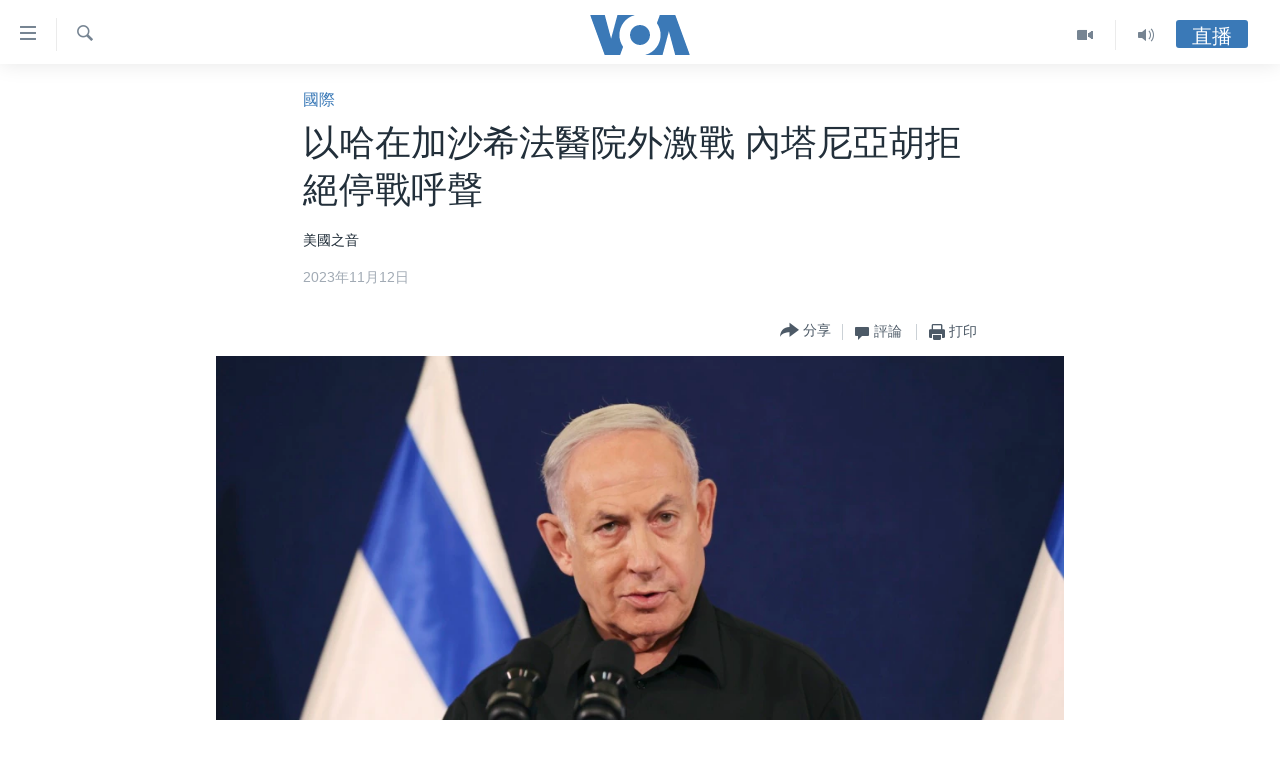

--- FILE ---
content_type: text/html; charset=utf-8
request_url: https://www.voacantonese.com/a/netanyahu-rejects-growing-calls-for-a-cease-fire-20231112/7351668.html
body_size: 13206
content:

<!DOCTYPE html>
<html lang="yue" dir="ltr" class="no-js">
<head>
<link href="/Content/responsive/VOA/zh-yue-CN/VOA-zh-yue-CN.css?&amp;av=0.0.0.0&amp;cb=309" rel="stylesheet"/>
<script src="https://tags.voacantonese.com/voa-pangea/prod/utag.sync.js"></script> <script type='text/javascript' src='https://www.youtube.com/iframe_api' async></script>
<script type="text/javascript">
//a general 'js' detection, must be on top level in <head>, due to CSS performance
document.documentElement.className = "js";
var cacheBuster = "309";
var appBaseUrl = "/";
var imgEnhancerBreakpoints = [0, 144, 256, 408, 650, 1023, 1597];
var isLoggingEnabled = false;
var isPreviewPage = false;
var isLivePreviewPage = false;
if (!isPreviewPage) {
window.RFE = window.RFE || {};
window.RFE.cacheEnabledByParam = window.location.href.indexOf('nocache=1') === -1;
const url = new URL(window.location.href);
const params = new URLSearchParams(url.search);
// Remove the 'nocache' parameter
params.delete('nocache');
// Update the URL without the 'nocache' parameter
url.search = params.toString();
window.history.replaceState(null, '', url.toString());
} else {
window.addEventListener('load', function() {
const links = window.document.links;
for (let i = 0; i < links.length; i++) {
links[i].href = '#';
links[i].target = '_self';
}
})
}
// Iframe & Embed detection
var embedProperties = {};
try {
// Reliable way to check if we are in an iframe.
var isIframe = window.self !== window.top;
embedProperties.is_iframe = isIframe;
if (!isIframe) {
embedProperties.embed_context = "main";
} else {
// We are in an iframe. Let's try to access the parent.
// This access will only fail with strict cross-origin (without document.domain).
var parentLocation = window.top.location;
// The access succeeded. Now we explicitly compare the hostname.
if (window.location.hostname === parentLocation.hostname) {
embedProperties.embed_context = "embed_self";
} else {
// Hostname is different (e.g. different subdomain with document.domain)
embedProperties.embed_context = "embed_cross";
}
// Since the access works, we can safely get the details.
embedProperties.url_parent = parentLocation.href;
embedProperties.title_parent = window.top.document.title;
}
} catch (err) {
// We are in an iframe, and an error occurred, probably due to cross-origin restrictions.
embedProperties.is_iframe = true;
embedProperties.embed_context = "embed_cross";
// We cannot access the properties of window.top.
// `document.referrer` can sometimes provide the URL of the parent page.
// It is not 100% reliable, but it is the best we can do in this situation.
embedProperties.url_parent = document.referrer || null;
embedProperties.title_parent = null; // We can't get to the title in a cross-origin scenario.
}
var pwaEnabled = false;
var swCacheDisabled;
</script>
<meta charset="utf-8" />
<title>以哈在加沙希法醫院外激戰 內塔尼亞胡拒絕停戰呼聲</title>
<meta name="description" content="以色列總理本雅明&#183;內塔尼亞胡（Benjamin Netanyahu）嚴詞拒絕了國際間要求以色列停火的呼籲，強調以色列圍剿統治加沙的哈馬斯武裝份子的戰鬥將繼續“全力”進行。" />
<meta name="keywords" content="國際" />
<meta name="viewport" content="width=device-width, initial-scale=1.0" />
<meta http-equiv="X-UA-Compatible" content="IE=edge" />
<meta name="robots" content="max-image-preview:large"><meta property="fb:pages" content="132055300205347" />
<meta name="msvalidate.01" content="3286EE554B6F672A6F2E608C02343C0E" />
<link href="https://www.voachinese.com/a/netanyahu-rejects-growing-calls-for-a-cease-fire-20231112/7351651.html" rel="canonical" />
<meta name="apple-mobile-web-app-title" content="美國之音" />
<meta name="apple-mobile-web-app-status-bar-style" content="black" />
<meta name="apple-itunes-app" content="app-id=632618796, app-argument=//7351668.ltr" />
<meta content="以哈在加沙希法醫院外激戰 內塔尼亞胡拒絕停戰呼聲" property="og:title" />
<meta content="以色列總理本雅明·內塔尼亞胡（Benjamin Netanyahu）嚴詞拒絕了國際間要求以色列停火的呼籲，強調以色列圍剿統治加沙的哈馬斯武裝份子的戰鬥將繼續“全力”進行。" property="og:description" />
<meta content="article" property="og:type" />
<meta content="https://www.voacantonese.com/a/netanyahu-rejects-growing-calls-for-a-cease-fire-20231112/7351668.html" property="og:url" />
<meta content="美國之音" property="og:site_name" />
<meta content="https://www.facebook.com/VOACantonese" property="article:publisher" />
<meta content="https://gdb.voanews.com/80818b13-dcb8-4e01-96f4-4e1f2264f1ce.jpg" property="og:image" />
<meta content="274328779352608" property="fb:app_id" />
<meta content="美國之音" name="Author" />
<meta content="summary_large_image" name="twitter:card" />
<meta content="@voacantonese" name="twitter:site" />
<meta content="https://gdb.voanews.com/80818b13-dcb8-4e01-96f4-4e1f2264f1ce.jpg" name="twitter:image" />
<meta content="以哈在加沙希法醫院外激戰 內塔尼亞胡拒絕停戰呼聲" name="twitter:title" />
<meta content="以色列總理本雅明·內塔尼亞胡（Benjamin Netanyahu）嚴詞拒絕了國際間要求以色列停火的呼籲，強調以色列圍剿統治加沙的哈馬斯武裝份子的戰鬥將繼續“全力”進行。" name="twitter:description" />
<link rel="amphtml" href="https://www.voacantonese.com/amp/netanyahu-rejects-growing-calls-for-a-cease-fire-20231112/7351668.html" />
<script type="application/ld+json">{"articleSection":"國際","isAccessibleForFree":true,"headline":"以哈在加沙希法醫院外激戰 內塔尼亞胡拒絕停戰呼聲","inLanguage":"zh-yue-CN","keywords":"國際","author":{"@type":"Person","url":"https://www.voacantonese.com/author/美國之音/yo_pq","description":"","image":{"@type":"ImageObject"},"name":"美國之音"},"datePublished":"2023-11-12 14:49:38Z","dateModified":"2023-11-12 14:49:38Z","publisher":{"logo":{"width":512,"height":220,"@type":"ImageObject","url":"https://www.voacantonese.com/Content/responsive/VOA/zh-yue-CN/img/logo.png"},"@type":"NewsMediaOrganization","url":"https://www.voacantonese.com","sameAs":["https://www.facebook.com/VOACantonese","https://www.twitter.com/voacantonese","https://www.youtube.com/voacantonese","https://www.instagram.com/voacantonese/"],"name":"美國之音","alternateName":""},"@context":"https://schema.org","@type":"NewsArticle","mainEntityOfPage":"https://www.voacantonese.com/a/netanyahu-rejects-growing-calls-for-a-cease-fire-20231112/7351668.html","url":"https://www.voacantonese.com/a/netanyahu-rejects-growing-calls-for-a-cease-fire-20231112/7351668.html","description":"以色列總理本雅明·內塔尼亞胡（Benjamin Netanyahu）嚴詞拒絕了國際間要求以色列停火的呼籲，強調以色列圍剿統治加沙的哈馬斯武裝份子的戰鬥將繼續“全力”進行。","image":{"width":1080,"height":608,"@type":"ImageObject","url":"https://gdb.voanews.com/80818b13-dcb8-4e01-96f4-4e1f2264f1ce_w1080_h608.jpg"},"name":"以哈在加沙希法醫院外激戰 內塔尼亞胡拒絕停戰呼聲"}</script>
<script src="/Scripts/responsive/infographics.b?v=dVbZ-Cza7s4UoO3BqYSZdbxQZVF4BOLP5EfYDs4kqEo1&amp;av=0.0.0.0&amp;cb=309"></script>
<script src="/Scripts/responsive/loader.b?v=C-JLefdHQ4ECvt5x4bMsJCTq2VRkcN8JUkP-IB-DzAI1&amp;av=0.0.0.0&amp;cb=309"></script>
<link rel="icon" type="image/svg+xml" href="/Content/responsive/VOA/img/webApp/favicon.svg" />
<link rel="alternate icon" href="/Content/responsive/VOA/img/webApp/favicon.ico" />
<link rel="apple-touch-icon" sizes="152x152" href="/Content/responsive/VOA/img/webApp/ico-152x152.png" />
<link rel="apple-touch-icon" sizes="144x144" href="/Content/responsive/VOA/img/webApp/ico-144x144.png" />
<link rel="apple-touch-icon" sizes="114x114" href="/Content/responsive/VOA/img/webApp/ico-114x114.png" />
<link rel="apple-touch-icon" sizes="72x72" href="/Content/responsive/VOA/img/webApp/ico-72x72.png" />
<link rel="apple-touch-icon-precomposed" href="/Content/responsive/VOA/img/webApp/ico-57x57.png" />
<link rel="icon" sizes="192x192" href="/Content/responsive/VOA/img/webApp/ico-192x192.png" />
<link rel="icon" sizes="128x128" href="/Content/responsive/VOA/img/webApp/ico-128x128.png" />
<meta name="msapplication-TileColor" content="#ffffff" />
<meta name="msapplication-TileImage" content="/Content/responsive/VOA/img/webApp/ico-144x144.png" />
<link rel="alternate" type="application/rss+xml" title="VOA - Top Stories [RSS]" href="/api/" />
<link rel="sitemap" type="application/rss+xml" href="/sitemap.xml" />
<script type="text/javascript">
var analyticsData = Object.assign(embedProperties, {url:"https://www.voacantonese.com/a/netanyahu-rejects-growing-calls-for-a-cease-fire-20231112/7351668.html",property_id:"456",article_uid:"7351668",page_title:"以哈在加沙希法醫院外激戰 內塔尼亞胡拒絕停戰呼聲",page_type:"article",content_type:"article",subcontent_type:"article",last_modified:"2023-11-12 14:49:38Z",pub_datetime:"2023-11-12 14:49:38Z",section:"國際",english_section:"international",byline:"美國之音",categories:"international",domain:"www.voacantonese.com",language:"Cantonese",language_service:"VOA Cantonese",platform:"web",copied:"yes",copied_article:"7351651|412|Chinese|2023-11-12",copied_title:"以哈在加沙希法医院外激战，内塔尼亚胡拒绝停战呼声",runs_js:"Yes",cms_release:"8.45.0.0.309",enviro_type:"prod",slug:"netanyahu-rejects-growing-calls-for-a-cease-fire-20231112",entity:"VOA",short_language_service:"CAN",platform_short:"W",page_name:"以哈在加沙希法醫院外激戰 內塔尼亞胡拒絕停戰呼聲"});
// Push Analytics data as GTM message (without "event" attribute and before GTM initialization)
window.dataLayer = window.dataLayer || [];
window.dataLayer.push(analyticsData);
</script>
<script type="text/javascript" data-cookiecategory="analytics">
var gtmEventObject = {event: 'page_meta_ready'};window.dataLayer = window.dataLayer || [];window.dataLayer.push(gtmEventObject);
var renderGtm = "true";
if (renderGtm === "true") {
(function(w,d,s,l,i){w[l]=w[l]||[];w[l].push({'gtm.start':new Date().getTime(),event:'gtm.js'});var f=d.getElementsByTagName(s)[0],j=d.createElement(s),dl=l!='dataLayer'?'&l='+l:'';j.async=true;j.src='//www.googletagmanager.com/gtm.js?id='+i+dl;f.parentNode.insertBefore(j,f);})(window,document,'script','dataLayer','GTM-N8MP7P');
}
</script>
</head>
<body class=" nav-no-loaded cc_theme pg-article pg-article--single-column print-lay-article use-sticky-share nojs-images ">
<noscript><iframe src="https://www.googletagmanager.com/ns.html?id=GTM-N8MP7P" height="0" width="0" style="display:none;visibility:hidden"></iframe></noscript> <script type="text/javascript" data-cookiecategory="analytics">
var gtmEventObject = {event: 'page_meta_ready'};window.dataLayer = window.dataLayer || [];window.dataLayer.push(gtmEventObject);
var renderGtm = "true";
if (renderGtm === "true") {
(function(w,d,s,l,i){w[l]=w[l]||[];w[l].push({'gtm.start':new Date().getTime(),event:'gtm.js'});var f=d.getElementsByTagName(s)[0],j=d.createElement(s),dl=l!='dataLayer'?'&l='+l:'';j.async=true;j.src='//www.googletagmanager.com/gtm.js?id='+i+dl;f.parentNode.insertBefore(j,f);})(window,document,'script','dataLayer','GTM-N8MP7P');
}
</script>
<!--Analytics tag js version start-->
<script type="text/javascript" data-cookiecategory="analytics">
var utag_data = Object.assign({}, analyticsData, {pub_year:"2023",pub_month:"11",pub_day:"12",pub_hour:"14",pub_weekday:"Sunday"});
if(typeof(TealiumTagFrom)==='function' && typeof(TealiumTagSearchKeyword)==='function') {
var utag_from=TealiumTagFrom();var utag_searchKeyword=TealiumTagSearchKeyword();
if(utag_searchKeyword!=null && utag_searchKeyword!=='' && utag_data["search_keyword"]==null) utag_data["search_keyword"]=utag_searchKeyword;if(utag_from!=null && utag_from!=='') utag_data["from"]=TealiumTagFrom();}
if(window.top!== window.self&&utag_data.page_type==="snippet"){utag_data.page_type = 'iframe';}
try{if(window.top!==window.self&&window.self.location.hostname===window.top.location.hostname){utag_data.platform = 'self-embed';utag_data.platform_short = 'se';}}catch(e){if(window.top!==window.self&&window.self.location.search.includes("platformType=self-embed")){utag_data.platform = 'cross-promo';utag_data.platform_short = 'cp';}}
(function(a,b,c,d){ a="https://tags.voacantonese.com/voa-pangea/prod/utag.js"; b=document;c="script";d=b.createElement(c);d.src=a;d.type="text/java"+c;d.async=true; a=b.getElementsByTagName(c)[0];a.parentNode.insertBefore(d,a); })();
</script>
<!--Analytics tag js version end-->
<!-- Analytics tag management NoScript -->
<noscript>
<img style="position: absolute; border: none;" src="https://ssc.voacantonese.com/b/ss/bbgprod,bbgentityvoa/1/G.4--NS/2094585367?pageName=voa%3acan%3aw%3aarticle%3a%e4%bb%a5%e5%93%88%e5%9c%a8%e5%8a%a0%e6%b2%99%e5%b8%8c%e6%b3%95%e9%86%ab%e9%99%a2%e5%a4%96%e6%bf%80%e6%88%b0%20%20%e5%85%a7%e5%a1%94%e5%b0%bc%e4%ba%9e%e8%83%a1%e6%8b%92%e7%b5%95%e5%81%9c%e6%88%b0%e5%91%bc%e8%81%b2&amp;c6=%e4%bb%a5%e5%93%88%e5%9c%a8%e5%8a%a0%e6%b2%99%e5%b8%8c%e6%b3%95%e9%86%ab%e9%99%a2%e5%a4%96%e6%bf%80%e6%88%b0%20%20%e5%85%a7%e5%a1%94%e5%b0%bc%e4%ba%9e%e8%83%a1%e6%8b%92%e7%b5%95%e5%81%9c%e6%88%b0%e5%91%bc%e8%81%b2&amp;v36=8.45.0.0.309&amp;v6=D=c6&amp;g=https%3a%2f%2fwww.voacantonese.com%2fa%2fnetanyahu-rejects-growing-calls-for-a-cease-fire-20231112%2f7351668.html&amp;c1=D=g&amp;v1=D=g&amp;events=event1,event52&amp;c16=voa%20cantonese&amp;v16=D=c16&amp;c5=international&amp;v5=D=c5&amp;ch=%e5%9c%8b%e9%9a%9b&amp;c15=cantonese&amp;v15=D=c15&amp;c4=article&amp;v4=D=c4&amp;c14=7351668&amp;v14=D=c14&amp;v20=no&amp;c17=web&amp;v17=D=c17&amp;mcorgid=518abc7455e462b97f000101%40adobeorg&amp;server=www.voacantonese.com&amp;pageType=D=c4&amp;ns=bbg&amp;v29=D=server&amp;v25=voa&amp;v30=456&amp;v105=D=User-Agent " alt="analytics" width="1" height="1" /></noscript>
<!-- End of Analytics tag management NoScript -->
<!--*** Accessibility links - For ScreenReaders only ***-->
<section>
<div class="sr-only">
<h2>無障礙鏈接</h2>
<ul>
<li><a href="#content" data-disable-smooth-scroll="1">跳轉到內容</a></li>
<li><a href="#navigation" data-disable-smooth-scroll="1">跳轉到導航</a></li>
<li><a href="#txtHeaderSearch" data-disable-smooth-scroll="1">跳轉到檢索</a></li>
</ul>
</div>
</section>
<div dir="ltr">
<div id="page">
<aside>
<div class="c-lightbox overlay-modal">
<div class="c-lightbox__intro">
<h2 class="c-lightbox__intro-title"></h2>
<button class="btn btn--rounded c-lightbox__btn c-lightbox__intro-next" title="前進">
<span class="ico ico--rounded ico-chevron-forward"></span>
<span class="sr-only">前進</span>
</button>
</div>
<div class="c-lightbox__nav">
<button class="btn btn--rounded c-lightbox__btn c-lightbox__btn--close" title="關閉">
<span class="ico ico--rounded ico-close"></span>
<span class="sr-only">關閉</span>
</button>
<button class="btn btn--rounded c-lightbox__btn c-lightbox__btn--prev" title="後退">
<span class="ico ico--rounded ico-chevron-backward"></span>
<span class="sr-only">後退</span>
</button>
<button class="btn btn--rounded c-lightbox__btn c-lightbox__btn--next" title="前進">
<span class="ico ico--rounded ico-chevron-forward"></span>
<span class="sr-only">前進</span>
</button>
</div>
<div class="c-lightbox__content-wrap">
<figure class="c-lightbox__content">
<span class="c-spinner c-spinner--lightbox">
<img src="/Content/responsive/img/player-spinner.png"
alt="please wait"
title="please wait" />
</span>
<div class="c-lightbox__img">
<div class="thumb">
<img src="" alt="" />
</div>
</div>
<figcaption>
<div class="c-lightbox__info c-lightbox__info--foot">
<span class="c-lightbox__counter"></span>
<span class="caption c-lightbox__caption"></span>
</div>
</figcaption>
</figure>
</div>
<div class="hidden">
<div class="content-advisory__box content-advisory__box--lightbox">
<span class="content-advisory__box-text">This image contains sensitive content which some people may find offensive or disturbing.</span>
<button class="btn btn--transparent content-advisory__box-btn m-t-md" value="text" type="button">
<span class="btn__text">
Click to reveal
</span>
</button>
</div>
</div>
</div>
<div class="print-dialogue">
<div class="container">
<h3 class="print-dialogue__title section-head">Print Options:</h3>
<div class="print-dialogue__opts">
<ul class="print-dialogue__opt-group">
<li class="form__group form__group--checkbox">
<input class="form__check " id="checkboxImages" name="checkboxImages" type="checkbox" checked="checked" />
<label for="checkboxImages" class="form__label m-t-md">Images</label>
</li>
<li class="form__group form__group--checkbox">
<input class="form__check " id="checkboxMultimedia" name="checkboxMultimedia" type="checkbox" checked="checked" />
<label for="checkboxMultimedia" class="form__label m-t-md">Multimedia</label>
</li>
</ul>
<ul class="print-dialogue__opt-group">
<li class="form__group form__group--checkbox">
<input class="form__check " id="checkboxEmbedded" name="checkboxEmbedded" type="checkbox" checked="checked" />
<label for="checkboxEmbedded" class="form__label m-t-md">Embedded Content</label>
</li>
<li class="hidden">
<input class="form__check " id="checkboxComments" name="checkboxComments" type="checkbox" />
<label for="checkboxComments" class="form__label m-t-md">Comments</label>
</li>
</ul>
</div>
<div class="print-dialogue__buttons">
<button class="btn btn--secondary close-button" type="button" title="取消">
<span class="btn__text ">取消</span>
</button>
<button class="btn btn-cust-print m-l-sm" type="button" title="打印">
<span class="btn__text ">打印</span>
</button>
</div>
</div>
</div>
<div class="ctc-message pos-fix">
<div class="ctc-message__inner">Link has been copied to clipboard</div>
</div>
</aside>
<div class="hdr-20 hdr-20--big">
<div class="hdr-20__inner">
<div class="hdr-20__max pos-rel">
<div class="hdr-20__side hdr-20__side--primary d-flex">
<label data-for="main-menu-ctrl" data-switcher-trigger="true" data-switch-target="main-menu-ctrl" class="burger hdr-trigger pos-rel trans-trigger" data-trans-evt="click" data-trans-id="menu">
<span class="ico ico-close hdr-trigger__ico hdr-trigger__ico--close burger__ico burger__ico--close"></span>
<span class="ico ico-menu hdr-trigger__ico hdr-trigger__ico--open burger__ico burger__ico--open"></span>
</label>
<div class="menu-pnl pos-fix trans-target" data-switch-target="main-menu-ctrl" data-trans-id="menu">
<div class="menu-pnl__inner">
<nav class="main-nav menu-pnl__item menu-pnl__item--first">
<ul class="main-nav__list accordeon" data-analytics-tales="false" data-promo-name="link" data-location-name="nav,secnav">
<li class="main-nav__item">
<a class="main-nav__item-name main-nav__item-name--link" href="/p/9257.html" title="主頁" data-item-name="homepage" >主頁</a>
</li>
<li class="main-nav__item">
<a class="main-nav__item-name main-nav__item-name--link" href="/us-elections-2024" title="美國大選2024" data-item-name="US Elections 2024" >美國大選2024</a>
</li>
<li class="main-nav__item">
<a class="main-nav__item-name main-nav__item-name--link" href="/p/7741.html" title="港澳" data-item-name="HongKongMacau" >港澳</a>
</li>
<li class="main-nav__item">
<a class="main-nav__item-name main-nav__item-name--link" href="/p/7952.html" title="台灣" data-item-name="Taiwan-news" >台灣</a>
</li>
<li class="main-nav__item">
<a class="main-nav__item-name main-nav__item-name--link" href="/p/7740.html" title="美中關係" data-item-name="US-China-Relations" >美中關係</a>
</li>
<li class="main-nav__item">
<a class="main-nav__item-name main-nav__item-name--link" href="/p/7953.html" title="海外港人" data-item-name="expatriate-hongkonger" >海外港人</a>
</li>
<li class="main-nav__item">
<a class="main-nav__item-name main-nav__item-name--link" href="/PressFreedom" title="新聞自由" data-item-name="Press-Freedom" >新聞自由</a>
</li>
<li class="main-nav__item">
<a class="main-nav__item-name main-nav__item-name--link" href="/Factcheck" title="揭謊頻道" data-item-name="fact-check" >揭謊頻道</a>
</li>
<li class="main-nav__item">
<a class="main-nav__item-name main-nav__item-name--link" href="/p/7951.html" title="美國" data-item-name="us-news" >美國</a>
</li>
<li class="main-nav__item">
<a class="main-nav__item-name main-nav__item-name--link" href="/China" title="中國" data-item-name="China-news" >中國</a>
</li>
<li class="main-nav__item">
<a class="main-nav__item-name main-nav__item-name--link" href="/z/2158" title="國際" data-item-name="international" >國際</a>
</li>
<li class="main-nav__item">
<a class="main-nav__item-name main-nav__item-name--link" href="/z/2161" title="經貿" data-item-name="economy-trade" >經貿</a>
</li>
<li class="main-nav__item accordeon__item" data-switch-target="menu-item-895">
<label class="main-nav__item-name main-nav__item-name--label accordeon__control-label" data-switcher-trigger="true" data-for="menu-item-895">
視頻
<span class="ico ico-chevron-down main-nav__chev"></span>
</label>
<div class="main-nav__sub-list">
<a class="main-nav__item-name main-nav__item-name--link main-nav__item-name--sub" href="/z/2071" title="每日視頻新聞" data-item-name="daily-video-news" >每日視頻新聞</a>
<a class="main-nav__item-name main-nav__item-name--link main-nav__item-name--sub" href="/z/2073" title="VOA 60秒 (國際)" data-item-name="voa60-world" >VOA 60秒 (國際)</a>
<a class="main-nav__item-name main-nav__item-name--link main-nav__item-name--sub" href="/z/2069" title="美國專訊" data-item-name="american-report" >美國專訊</a>
<a class="main-nav__item-name main-nav__item-name--link main-nav__item-name--sub" href="/z/2068" title="視頻存檔" data-item-name="video" >視頻存檔</a>
<a class="main-nav__item-name main-nav__item-name--link main-nav__item-name--sub" href="http://youtube.com/voacantonese" title="YouTube頻道" >YouTube頻道</a>
</div>
</li>
<li class="main-nav__item accordeon__item" data-switch-target="menu-item-894">
<label class="main-nav__item-name main-nav__item-name--label accordeon__control-label" data-switcher-trigger="true" data-for="menu-item-894">
音頻
<span class="ico ico-chevron-down main-nav__chev"></span>
</label>
<div class="main-nav__sub-list">
<a class="main-nav__item-name main-nav__item-name--link main-nav__item-name--sub" href="/z/4065" title="時事經緯" data-item-name="Window-On-The-World" >時事經緯</a>
<a class="main-nav__item-name main-nav__item-name--link main-nav__item-name--sub" href="/z/3587" title="新聞音頻" data-item-name="news-stories" >新聞音頻</a>
<a class="main-nav__item-name main-nav__item-name--link main-nav__item-name--sub" href="/z/7716" title="海外港人" data-item-name="overseas-hongkongers" >海外港人</a>
<a class="main-nav__item-name main-nav__item-name--link main-nav__item-name--sub" href="/z/7847" title="港人港心" data-item-name="Hongkongers" >港人港心</a>
<a class="main-nav__item-name main-nav__item-name--link main-nav__item-name--sub" href="/z/7715" title="美國透視" data-item-name="news-of-america" >美國透視</a>
<a class="main-nav__item-name main-nav__item-name--link main-nav__item-name--sub" href="/z/7149" title="建國史話" data-item-name="Making-of-a-Nation" >建國史話</a>
<a class="main-nav__item-name main-nav__item-name--link main-nav__item-name--sub" href="/a/cantonese-radio-schedules-2017-03-26-2017-10-28/3789670.html" title="廣播節目表" target="_blank" rel="noopener">廣播節目表</a>
</div>
</li>
</ul>
</nav>
<div class="menu-pnl__item">
<a href="https://www.voachinese.com/" class="menu-pnl__item-link" alt="國語">國語</a>
</div>
<div class="menu-pnl__item menu-pnl__item--social">
<h5 class="menu-pnl__sub-head">關注我們</h5>
<a href="https://www.facebook.com/VOACantonese" title="美國之音粵語臉書" data-analytics-text="follow_on_facebook" class="btn btn--rounded btn--social-inverted menu-pnl__btn js-social-btn btn-facebook" target="_blank" rel="noopener">
<span class="ico ico-facebook-alt ico--rounded"></span>
</a>
<a href="https://www.twitter.com/voacantonese" title="美國之音粵語推特@voacantonese" data-analytics-text="follow_on_twitter" class="btn btn--rounded btn--social-inverted menu-pnl__btn js-social-btn btn-twitter" target="_blank" rel="noopener">
<span class="ico ico-twitter ico--rounded"></span>
</a>
<a href="https://www.youtube.com/voacantonese" title="美國之音粵語YouTube頻道" data-analytics-text="follow_on_youtube" class="btn btn--rounded btn--social-inverted menu-pnl__btn js-social-btn btn-youtube" target="_blank" rel="noopener">
<span class="ico ico-youtube ico--rounded"></span>
</a>
<a href="https://www.instagram.com/voacantonese/" title="在Instagram上關注我們" data-analytics-text="follow_on_instagram" class="btn btn--rounded btn--social-inverted menu-pnl__btn js-social-btn btn-instagram" target="_blank" rel="noopener">
<span class="ico ico-instagram ico--rounded"></span>
</a>
</div>
<div class="menu-pnl__item">
<a href="/navigation/allsites" class="menu-pnl__item-link">
<span class="ico ico-languages "></span>
其他語言網站
</a>
</div>
</div>
</div>
<label data-for="top-search-ctrl" data-switcher-trigger="true" data-switch-target="top-search-ctrl" class="top-srch-trigger hdr-trigger">
<span class="ico ico-close hdr-trigger__ico hdr-trigger__ico--close top-srch-trigger__ico top-srch-trigger__ico--close"></span>
<span class="ico ico-search hdr-trigger__ico hdr-trigger__ico--open top-srch-trigger__ico top-srch-trigger__ico--open"></span>
</label>
<div class="srch-top srch-top--in-header" data-switch-target="top-search-ctrl">
<div class="container">
<form action="/s" class="srch-top__form srch-top__form--in-header" id="form-topSearchHeader" method="get" role="search"><label for="txtHeaderSearch" class="sr-only">檢索</label>
<input type="text" id="txtHeaderSearch" name="k" placeholder="檢索" accesskey="s" value="" class="srch-top__input analyticstag-event" onkeydown="if (event.keyCode === 13) { FireAnalyticsTagEventOnSearch('search', $dom.get('#txtHeaderSearch')[0].value) }" />
<button title="檢索" type="submit" class="btn btn--top-srch analyticstag-event" onclick="FireAnalyticsTagEventOnSearch('search', $dom.get('#txtHeaderSearch')[0].value) ">
<span class="ico ico-search"></span>
</button></form>
</div>
</div>
<a href="/" class="main-logo-link">
<img src="/Content/responsive/VOA/zh-yue-CN/img/logo-compact.svg?cb=309" class="main-logo main-logo--comp" alt="site logo">
<img src="/Content/responsive/VOA/zh-yue-CN/img/logo.svg?cb=309" class="main-logo main-logo--big" alt="site logo">
</a>
</div>
<div class="hdr-20__side hdr-20__side--secondary d-flex">
<a href="/z/4065" title="Audio" class="hdr-20__secondary-item" data-item-name="audio">
<span class="ico ico-audio hdr-20__secondary-icon"></span>
</a>
<a href="/z/2068" title="Video" class="hdr-20__secondary-item" data-item-name="video">
<span class="ico ico-video hdr-20__secondary-icon"></span>
</a>
<a href="/s" title="檢索" class="hdr-20__secondary-item hdr-20__secondary-item--search" data-item-name="search">
<span class="ico ico-search hdr-20__secondary-icon hdr-20__secondary-icon--search"></span>
</a>
<div class="hdr-20__secondary-item live-b-drop">
<div class="live-b-drop__off">
<a href="/live" class="live-b-drop__link" title="直播" data-item-name="live">
<span class="badge badge--live-btn badge--live-btn-off">
直播
</span>
</a>
</div>
<div class="live-b-drop__on hidden">
<label data-for="live-ctrl" data-switcher-trigger="true" data-switch-target="live-ctrl" class="live-b-drop__label pos-rel">
<span class="badge badge--live badge--live-btn">
直播
</span>
<span class="ico ico-close live-b-drop__label-ico live-b-drop__label-ico--close"></span>
</label>
<div class="live-b-drop__panel" id="targetLivePanelDiv" data-switch-target="live-ctrl"></div>
</div>
</div>
<div class="srch-bottom">
<form action="/s" class="srch-bottom__form d-flex" id="form-bottomSearch" method="get" role="search"><label for="txtSearch" class="sr-only">檢索</label>
<input type="search" id="txtSearch" name="k" placeholder="檢索" accesskey="s" value="" class="srch-bottom__input analyticstag-event" onkeydown="if (event.keyCode === 13) { FireAnalyticsTagEventOnSearch('search', $dom.get('#txtSearch')[0].value) }" />
<button title="檢索" type="submit" class="btn btn--bottom-srch analyticstag-event" onclick="FireAnalyticsTagEventOnSearch('search', $dom.get('#txtSearch')[0].value) ">
<span class="ico ico-search"></span>
</button></form>
</div>
</div>
<img src="/Content/responsive/VOA/zh-yue-CN/img/logo-print.gif?cb=309" class="logo-print" loading="lazy" alt="site logo">
<img src="/Content/responsive/VOA/zh-yue-CN/img/logo-print_color.png?cb=309" class="logo-print logo-print--color" loading="lazy" alt="site logo">
</div>
</div>
</div>
<script>
if (document.body.className.indexOf('pg-home') > -1) {
var nav2In = document.querySelector('.hdr-20__inner');
var nav2Sec = document.querySelector('.hdr-20__side--secondary');
var secStyle = window.getComputedStyle(nav2Sec);
if (nav2In && window.pageYOffset < 150 && secStyle['position'] !== 'fixed') {
nav2In.classList.add('hdr-20__inner--big')
}
}
</script>
<div class="c-hlights c-hlights--breaking c-hlights--no-item" data-hlight-display="mobile,desktop">
<div class="c-hlights__wrap container p-0">
<div class="c-hlights__nav">
<a role="button" href="#" title="後退">
<span class="ico ico-chevron-backward m-0"></span>
<span class="sr-only">後退</span>
</a>
<a role="button" href="#" title="前進">
<span class="ico ico-chevron-forward m-0"></span>
<span class="sr-only">前進</span>
</a>
</div>
<span class="c-hlights__label">
<span class="">突發新聞</span>
<span class="switcher-trigger">
<label data-for="more-less-1" data-switcher-trigger="true" class="switcher-trigger__label switcher-trigger__label--more p-b-0" title="更多內容 &#187;">
<span class="ico ico-chevron-down"></span>
</label>
<label data-for="more-less-1" data-switcher-trigger="true" class="switcher-trigger__label switcher-trigger__label--less p-b-0" title="Show less">
<span class="ico ico-chevron-up"></span>
</label>
</span>
</span>
<ul class="c-hlights__items switcher-target" data-switch-target="more-less-1">
</ul>
</div>
</div> <div id="content">
<main class="container">
<div class="hdr-container">
<div class="row">
<div class="col-xs-12 col-sm-12 col-md-10 col-md-offset-1">
<div class="row">
<div class="col-category col-xs-12 col-md-8 col-md-offset-2"> <div class="category js-category">
<a class="" href="/z/2158">國際</a> </div>
</div><div class="col-title col-xs-12 col-md-8 col-md-offset-2"> <h1 class="title pg-title">
以哈在加沙希法醫院外激戰 內塔尼亞胡拒絕停戰呼聲
</h1>
</div><div class="col-publishing-details col-xs-12 col-md-8 col-md-offset-2"> <div class="publishing-details ">
<div class="links">
<ul class="links__list">
<li class="links__item">
美國之音
</li>
</ul>
</div>
<div class="published">
<span class="date" >
<time pubdate="pubdate" datetime="2023-11-12T22:49:38+08:00">
2023年11月12日
</time>
</span>
</div>
</div>
</div><div class="col-xs-12 col-md-8 col-md-offset-2"> <div class="col-article-tools pos-rel article-share">
<div class="col-article-tools__end">
<div class="share--box">
<div class="sticky-share-container" style="display:none">
<div class="container">
<a href="https://www.voacantonese.com" id="logo-sticky-share">&nbsp;</a>
<div class="pg-title pg-title--sticky-share">
以哈在加沙希法醫院外激戰 內塔尼亞胡拒絕停戰呼聲
</div>
<div class="sticked-nav-actions">
<!--This part is for sticky navigation display-->
<p class="buttons link-content-sharing p-0 ">
<button class="btn btn--link btn-content-sharing p-t-0 " id="btnContentSharing" value="text" role="Button" type="" title="切換共享選項">
<span class="ico ico-share ico--l"></span>
<span class="btn__text ">
分享
</span>
</button>
</p>
<aside class="content-sharing js-content-sharing js-content-sharing--apply-sticky content-sharing--sticky"
role="complementary"
data-share-url="https://www.voacantonese.com/a/netanyahu-rejects-growing-calls-for-a-cease-fire-20231112/7351668.html" data-share-title="以哈在加沙希法醫院外激戰 內塔尼亞胡拒絕停戰呼聲" data-share-text="以色列總理本雅明&#183;內塔尼亞胡（Benjamin Netanyahu）嚴詞拒絕了國際間要求以色列停火的呼籲，強調以色列圍剿統治加沙的哈馬斯武裝份子的戰鬥將繼續“全力”進行。">
<div class="content-sharing__popover">
<h6 class="content-sharing__title">分享</h6>
<button href="#close" id="btnCloseSharing" class="btn btn--text-like content-sharing__close-btn">
<span class="ico ico-close ico--l"></span>
</button>
<ul class="content-sharing__list">
<li class="content-sharing__item">
<div class="ctc ">
<input type="text" class="ctc__input" readonly="readonly">
<a href="" js-href="https://www.voacantonese.com/a/netanyahu-rejects-growing-calls-for-a-cease-fire-20231112/7351668.html" class="content-sharing__link ctc__button">
<span class="ico ico-copy-link ico--rounded ico--s"></span>
<span class="content-sharing__link-text">Copy link</span>
</a>
</div>
</li>
<li class="content-sharing__item">
<a href="https://facebook.com/sharer.php?u=https%3a%2f%2fwww.voacantonese.com%2fa%2fnetanyahu-rejects-growing-calls-for-a-cease-fire-20231112%2f7351668.html"
data-analytics-text="share_on_facebook"
title="Facebook" target="_blank"
class="content-sharing__link js-social-btn">
<span class="ico ico-facebook ico--rounded ico--s"></span>
<span class="content-sharing__link-text">Facebook</span>
</a>
</li>
<li class="content-sharing__item">
<a href="https://twitter.com/share?url=https%3a%2f%2fwww.voacantonese.com%2fa%2fnetanyahu-rejects-growing-calls-for-a-cease-fire-20231112%2f7351668.html&amp;text=%e4%bb%a5%e5%93%88%e5%9c%a8%e5%8a%a0%e6%b2%99%e5%b8%8c%e6%b3%95%e9%86%ab%e9%99%a2%e5%a4%96%e6%bf%80%e6%88%b0++%e5%85%a7%e5%a1%94%e5%b0%bc%e4%ba%9e%e8%83%a1%e6%8b%92%e7%b5%95%e5%81%9c%e6%88%b0%e5%91%bc%e8%81%b2"
data-analytics-text="share_on_twitter"
title="Twitter" target="_blank"
class="content-sharing__link js-social-btn">
<span class="ico ico-twitter ico--rounded ico--s"></span>
<span class="content-sharing__link-text">Twitter</span>
</a>
</li>
<li class="content-sharing__item visible-md-inline-block visible-lg-inline-block">
<a href="https://web.whatsapp.com/send?text=https%3a%2f%2fwww.voacantonese.com%2fa%2fnetanyahu-rejects-growing-calls-for-a-cease-fire-20231112%2f7351668.html"
data-analytics-text="share_on_whatsapp_desktop"
title="WhatsApp" target="_blank"
class="content-sharing__link js-social-btn">
<span class="ico ico-whatsapp ico--rounded ico--s"></span>
<span class="content-sharing__link-text">WhatsApp</span>
</a>
</li>
<li class="content-sharing__item visible-xs-inline-block visible-sm-inline-block">
<a href="https://line.me/R/msg/text/?https%3a%2f%2fwww.voacantonese.com%2fa%2fnetanyahu-rejects-growing-calls-for-a-cease-fire-20231112%2f7351668.html"
data-analytics-text="share_on_line"
title="Line" target="_blank"
class="content-sharing__link js-social-btn">
<span class="ico ico-line ico--rounded ico--s"></span>
<span class="content-sharing__link-text">Line</span>
</a>
</li>
<li class="content-sharing__item visible-md-inline-block visible-lg-inline-block">
<a href="https://timeline.line.me/social-plugin/share?url=https%3a%2f%2fwww.voacantonese.com%2fa%2fnetanyahu-rejects-growing-calls-for-a-cease-fire-20231112%2f7351668.html"
data-analytics-text="share_on_line_desktop"
title="Line" target="_blank"
class="content-sharing__link js-social-btn">
<span class="ico ico-line ico--rounded ico--s"></span>
<span class="content-sharing__link-text">Line</span>
</a>
</li>
<li class="content-sharing__item visible-xs-inline-block visible-sm-inline-block">
<a href="whatsapp://send?text=https%3a%2f%2fwww.voacantonese.com%2fa%2fnetanyahu-rejects-growing-calls-for-a-cease-fire-20231112%2f7351668.html"
data-analytics-text="share_on_whatsapp"
title="WhatsApp" target="_blank"
class="content-sharing__link js-social-btn">
<span class="ico ico-whatsapp ico--rounded ico--s"></span>
<span class="content-sharing__link-text">WhatsApp</span>
</a>
</li>
<li class="content-sharing__item">
<a href="mailto:?body=https%3a%2f%2fwww.voacantonese.com%2fa%2fnetanyahu-rejects-growing-calls-for-a-cease-fire-20231112%2f7351668.html&amp;subject=以哈在加沙希法醫院外激戰 內塔尼亞胡拒絕停戰呼聲"
title="Email"
class="content-sharing__link ">
<span class="ico ico-email ico--rounded ico--s"></span>
<span class="content-sharing__link-text">Email</span>
</a>
</li>
</ul>
</div>
</aside>
</div>
</div>
</div>
<div class="links">
<p class="buttons link-content-sharing p-0 ">
<button class="btn btn--link btn-content-sharing p-t-0 " id="btnContentSharing" value="text" role="Button" type="" title="切換共享選項">
<span class="ico ico-share ico--l"></span>
<span class="btn__text ">
分享
</span>
</button>
</p>
<aside class="content-sharing js-content-sharing " role="complementary"
data-share-url="https://www.voacantonese.com/a/netanyahu-rejects-growing-calls-for-a-cease-fire-20231112/7351668.html" data-share-title="以哈在加沙希法醫院外激戰 內塔尼亞胡拒絕停戰呼聲" data-share-text="以色列總理本雅明&#183;內塔尼亞胡（Benjamin Netanyahu）嚴詞拒絕了國際間要求以色列停火的呼籲，強調以色列圍剿統治加沙的哈馬斯武裝份子的戰鬥將繼續“全力”進行。">
<div class="content-sharing__popover">
<h6 class="content-sharing__title">分享</h6>
<button href="#close" id="btnCloseSharing" class="btn btn--text-like content-sharing__close-btn">
<span class="ico ico-close ico--l"></span>
</button>
<ul class="content-sharing__list">
<li class="content-sharing__item">
<div class="ctc ">
<input type="text" class="ctc__input" readonly="readonly">
<a href="" js-href="https://www.voacantonese.com/a/netanyahu-rejects-growing-calls-for-a-cease-fire-20231112/7351668.html" class="content-sharing__link ctc__button">
<span class="ico ico-copy-link ico--rounded ico--l"></span>
<span class="content-sharing__link-text">Copy link</span>
</a>
</div>
</li>
<li class="content-sharing__item">
<a href="https://facebook.com/sharer.php?u=https%3a%2f%2fwww.voacantonese.com%2fa%2fnetanyahu-rejects-growing-calls-for-a-cease-fire-20231112%2f7351668.html"
data-analytics-text="share_on_facebook"
title="Facebook" target="_blank"
class="content-sharing__link js-social-btn">
<span class="ico ico-facebook ico--rounded ico--l"></span>
<span class="content-sharing__link-text">Facebook</span>
</a>
</li>
<li class="content-sharing__item">
<a href="https://twitter.com/share?url=https%3a%2f%2fwww.voacantonese.com%2fa%2fnetanyahu-rejects-growing-calls-for-a-cease-fire-20231112%2f7351668.html&amp;text=%e4%bb%a5%e5%93%88%e5%9c%a8%e5%8a%a0%e6%b2%99%e5%b8%8c%e6%b3%95%e9%86%ab%e9%99%a2%e5%a4%96%e6%bf%80%e6%88%b0++%e5%85%a7%e5%a1%94%e5%b0%bc%e4%ba%9e%e8%83%a1%e6%8b%92%e7%b5%95%e5%81%9c%e6%88%b0%e5%91%bc%e8%81%b2"
data-analytics-text="share_on_twitter"
title="Twitter" target="_blank"
class="content-sharing__link js-social-btn">
<span class="ico ico-twitter ico--rounded ico--l"></span>
<span class="content-sharing__link-text">Twitter</span>
</a>
</li>
<li class="content-sharing__item visible-md-inline-block visible-lg-inline-block">
<a href="https://web.whatsapp.com/send?text=https%3a%2f%2fwww.voacantonese.com%2fa%2fnetanyahu-rejects-growing-calls-for-a-cease-fire-20231112%2f7351668.html"
data-analytics-text="share_on_whatsapp_desktop"
title="WhatsApp" target="_blank"
class="content-sharing__link js-social-btn">
<span class="ico ico-whatsapp ico--rounded ico--l"></span>
<span class="content-sharing__link-text">WhatsApp</span>
</a>
</li>
<li class="content-sharing__item visible-xs-inline-block visible-sm-inline-block">
<a href="https://line.me/R/msg/text/?https%3a%2f%2fwww.voacantonese.com%2fa%2fnetanyahu-rejects-growing-calls-for-a-cease-fire-20231112%2f7351668.html"
data-analytics-text="share_on_line"
title="Line" target="_blank"
class="content-sharing__link js-social-btn">
<span class="ico ico-line ico--rounded ico--l"></span>
<span class="content-sharing__link-text">Line</span>
</a>
</li>
<li class="content-sharing__item visible-md-inline-block visible-lg-inline-block">
<a href="https://timeline.line.me/social-plugin/share?url=https%3a%2f%2fwww.voacantonese.com%2fa%2fnetanyahu-rejects-growing-calls-for-a-cease-fire-20231112%2f7351668.html"
data-analytics-text="share_on_line_desktop"
title="Line" target="_blank"
class="content-sharing__link js-social-btn">
<span class="ico ico-line ico--rounded ico--l"></span>
<span class="content-sharing__link-text">Line</span>
</a>
</li>
<li class="content-sharing__item visible-xs-inline-block visible-sm-inline-block">
<a href="whatsapp://send?text=https%3a%2f%2fwww.voacantonese.com%2fa%2fnetanyahu-rejects-growing-calls-for-a-cease-fire-20231112%2f7351668.html"
data-analytics-text="share_on_whatsapp"
title="WhatsApp" target="_blank"
class="content-sharing__link js-social-btn">
<span class="ico ico-whatsapp ico--rounded ico--l"></span>
<span class="content-sharing__link-text">WhatsApp</span>
</a>
</li>
<li class="content-sharing__item">
<a href="mailto:?body=https%3a%2f%2fwww.voacantonese.com%2fa%2fnetanyahu-rejects-growing-calls-for-a-cease-fire-20231112%2f7351668.html&amp;subject=以哈在加沙希法醫院外激戰 內塔尼亞胡拒絕停戰呼聲"
title="Email"
class="content-sharing__link ">
<span class="ico ico-email ico--rounded ico--l"></span>
<span class="content-sharing__link-text">Email</span>
</a>
</li>
</ul>
</div>
</aside>
<p class="buttons link-comments p-0">
<a href="#comments" class="btn btn--link p-t-0" data-disable-smooth-scroll="1" title="">
<span class="ico ico-comment"></span>
<span class="btn__text hidden-xs">
評論
</span>
<span class="btn__text hidden-sm">
<span class="disqus-comment-count" data-disqus-identifier="7351668"></span>
</span>
</a>
</p>
<p class="link-print hidden-xs buttons p-0">
<button class="btn btn--link btn-print p-t-0" onclick="if (typeof FireAnalyticsTagEvent === 'function') {FireAnalyticsTagEvent({ on_page_event: 'print_story' });}return false" title="打印">
<span class="ico ico-print"></span>
<span class="btn__text">打印</span>
</button>
</p>
</div>
</div>
</div>
</div>
</div><div class="col-multimedia col-xs-12 col-md-10 col-md-offset-1"> <div class="cover-media">
<figure class="media-image js-media-expand">
<div class="img-wrap">
<div class="thumb thumb16_9">
<img src="https://gdb.voanews.com/01000000-0a00-0242-9116-08dbe0924088_w250_r1_s.jpg" alt="內塔尼亞胡總理在一次記者會上（資料照：2023年10月28日）" />
</div>
</div>
<figcaption>
<span class="caption">內塔尼亞胡總理在一次記者會上（資料照：2023年10月28日）</span>
</figcaption>
</figure>
</div>
</div>
</div>
</div>
</div>
</div>
<div class="body-container">
<div class="row">
<div class="col-xs-12 col-sm-12 col-md-10 col-md-offset-1">
<div class="row">
<div class="col-xs-12 col-sm-12 col-md-8 col-lg-8 col-md-offset-2">
<div id="article-content" class="content-floated-wrap fb-quotable">
<div class="wsw">
<span class="dateline">華盛頓 —&nbsp;</span>
<p>以色列總理本雅明·內塔尼亞胡（Benjamin Netanyahu）嚴詞拒絕了國際間要求以色列停火的呼籲，強調以色列圍剿統治加沙的哈馬斯武裝份子的戰鬥將繼續“全力”進行。<br />
<br />
內塔尼亞胡是在星期六（11月11日）發表的一個電視談話中作上述表示的。他強調，只有在哈馬斯將被綁架至加沙的全部239名人質釋放之後，停火才有可能。<br />
<br />
美聯社報導說，內塔尼亞胡還堅持認為，已經進入第六週的以哈戰爭結束後，加沙必須去軍事化，而且以色列必須保留加沙的安全控制。<br />
<br />
在被問及安全控制意味著什麼時，內塔尼亞胡表示，以色列部隊必須能夠自由進出加沙抓捕武裝分子。<br />
<br />
他同時拒絕讓目前自主治理被以色列佔領的約旦河西岸的巴勒斯坦權力機構在未來某個時候控制加沙。<br />
<br />
美聯社表示，內塔尼亞胡上述兩項提議都與以色列最密切的盟友美國的立場相抵觸。<br />
<br />
美國國務卿安東尼·布林肯（Antony Blinken）曾經明確表示，美國反對以色列佔領加沙，並且預期未來某個時候，作為向巴勒斯坦國過渡措施的一部分，加沙和西岸都應在巴勒斯坦政府的統一治理之下。<br />
<br />
不過在目前，內塔尼亞胡強調，“戰爭正在全力進行中，而且目標只有一個，那就是勝利。除了勝利，別無選擇。”</p><div class="wsw__embed">
<figure class="media-image js-media-expand">
<div class="img-wrap">
<div class="thumb">
<img alt="位於加沙市的希法醫院（2023年11月10日）" src="https://gdb.voanews.com/01000000-0a00-0242-cea4-08dbe2205ddf_w250_r1_s.jpg" />
</div>
</div>
<figcaption>
<span class="caption">位於加沙市的希法醫院（2023年11月10日）</span>
</figcaption>
</figure>
</div>
<p>自從加沙最大的醫院希法醫院的醫生驚慌失措地表示，該院最後一台發電機也燃料用盡，導致一位早產兒、一位被置於恆溫箱的嬰兒以及其他四位病人死亡之後，以色列就面對世界上要求停火的巨大壓力。希法醫院內有成千上萬因戰爭受傷的傷員、醫護人員以及無家可歸又需躲避戰爭的平民。<br />
<br />
最近幾天裡，以色列部隊與哈馬斯武裝分子在加沙北部的希法及其他醫院附近爆發了激烈的戰鬥。美聯社報導說，以色列指責哈馬斯武裝分子在醫院內或醫院的地底下設立了指揮中心，以便用平民當作人肉盾牌，但是並未提供這方面的任何證據。<br />
<br />
美聯社報導說，希法醫院的醫護人員否認了以色列的指控，並指責以色列對平民實施無差別攻擊。<br />
<br />
希法醫院院長穆罕默德·阿布·西爾梅耶赫（Mohammad Abu Selmeyah）表示，醫院的醫療設施從星期六開始就因停電而無法運行。<br />
<br />
“醫療器械全部停機，病人們，特別是加護病房的病人們開始死亡，”西爾梅耶赫在接受電話採訪時說道。<br />
<br />
世界衛生組織（WHO）稍後在社媒X平台上貼文表示，該組織與希法醫院的聯絡人員已經失去了聯繫。<br />
<br />
美聯社報導表示，以色列軍方證實在醫院外爆發了戰鬥，但是軍方發言人丹尼爾·哈加里（Daniel Hagari）否認希法醫院遭到圍困。他表示，以色列部隊星期天將協助把在那裡接受治療的嬰兒進行轉移，而且他還說，以軍與醫院的醫護人員“進行直接而且經常性溝通”。<br />
<br />
以色列前軍事情報局局長阿莫斯·亞德林（Amos Yadlin）在接受以色列第12頻道電視台採訪時表示，以色列要打垮哈馬斯，接管醫院將成為關鍵，但是在這過程中需要“很多策略上的創意”，以避免傷害病人、其他平民以及以色列人質。<br />
<br />
另據路透社報導，以色列軍方表示，激進分子星期天在以色列和黎巴嫩邊境附近發射反坦克導彈，擊中一些平民。以軍最後用火炮進行了報復性還擊。<br />
<br />
以色列一家救護車服務機構的發言人告訴以色列媒體，一人受傷嚴重，其他三到五人也受傷。電視畫面顯示，一處開闊地帶附近的公路上，一些車輛著火燃燒。<br />
<br />
此外，波蘭和俄羅斯星期天都得以從加沙地帶通過埃及邊境撤離了一些本國的僑民。</p>
</div>
<div class="footer-toolbar">
<div class="share--box">
<div class="sticky-share-container" style="display:none">
<div class="container">
<a href="https://www.voacantonese.com" id="logo-sticky-share">&nbsp;</a>
<div class="pg-title pg-title--sticky-share">
以哈在加沙希法醫院外激戰 內塔尼亞胡拒絕停戰呼聲
</div>
<div class="sticked-nav-actions">
<!--This part is for sticky navigation display-->
<p class="buttons link-content-sharing p-0 ">
<button class="btn btn--link btn-content-sharing p-t-0 " id="btnContentSharing" value="text" role="Button" type="" title="切換共享選項">
<span class="ico ico-share ico--l"></span>
<span class="btn__text ">
分享
</span>
</button>
</p>
<aside class="content-sharing js-content-sharing js-content-sharing--apply-sticky content-sharing--sticky"
role="complementary"
data-share-url="https://www.voacantonese.com/a/netanyahu-rejects-growing-calls-for-a-cease-fire-20231112/7351668.html" data-share-title="以哈在加沙希法醫院外激戰 內塔尼亞胡拒絕停戰呼聲" data-share-text="以色列總理本雅明&#183;內塔尼亞胡（Benjamin Netanyahu）嚴詞拒絕了國際間要求以色列停火的呼籲，強調以色列圍剿統治加沙的哈馬斯武裝份子的戰鬥將繼續“全力”進行。">
<div class="content-sharing__popover">
<h6 class="content-sharing__title">分享</h6>
<button href="#close" id="btnCloseSharing" class="btn btn--text-like content-sharing__close-btn">
<span class="ico ico-close ico--l"></span>
</button>
<ul class="content-sharing__list">
<li class="content-sharing__item">
<div class="ctc ">
<input type="text" class="ctc__input" readonly="readonly">
<a href="" js-href="https://www.voacantonese.com/a/netanyahu-rejects-growing-calls-for-a-cease-fire-20231112/7351668.html" class="content-sharing__link ctc__button">
<span class="ico ico-copy-link ico--rounded ico--s"></span>
<span class="content-sharing__link-text">Copy link</span>
</a>
</div>
</li>
<li class="content-sharing__item">
<a href="https://facebook.com/sharer.php?u=https%3a%2f%2fwww.voacantonese.com%2fa%2fnetanyahu-rejects-growing-calls-for-a-cease-fire-20231112%2f7351668.html"
data-analytics-text="share_on_facebook"
title="Facebook" target="_blank"
class="content-sharing__link js-social-btn">
<span class="ico ico-facebook ico--rounded ico--s"></span>
<span class="content-sharing__link-text">Facebook</span>
</a>
</li>
<li class="content-sharing__item">
<a href="https://twitter.com/share?url=https%3a%2f%2fwww.voacantonese.com%2fa%2fnetanyahu-rejects-growing-calls-for-a-cease-fire-20231112%2f7351668.html&amp;text=%e4%bb%a5%e5%93%88%e5%9c%a8%e5%8a%a0%e6%b2%99%e5%b8%8c%e6%b3%95%e9%86%ab%e9%99%a2%e5%a4%96%e6%bf%80%e6%88%b0++%e5%85%a7%e5%a1%94%e5%b0%bc%e4%ba%9e%e8%83%a1%e6%8b%92%e7%b5%95%e5%81%9c%e6%88%b0%e5%91%bc%e8%81%b2"
data-analytics-text="share_on_twitter"
title="Twitter" target="_blank"
class="content-sharing__link js-social-btn">
<span class="ico ico-twitter ico--rounded ico--s"></span>
<span class="content-sharing__link-text">Twitter</span>
</a>
</li>
<li class="content-sharing__item visible-md-inline-block visible-lg-inline-block">
<a href="https://web.whatsapp.com/send?text=https%3a%2f%2fwww.voacantonese.com%2fa%2fnetanyahu-rejects-growing-calls-for-a-cease-fire-20231112%2f7351668.html"
data-analytics-text="share_on_whatsapp_desktop"
title="WhatsApp" target="_blank"
class="content-sharing__link js-social-btn">
<span class="ico ico-whatsapp ico--rounded ico--s"></span>
<span class="content-sharing__link-text">WhatsApp</span>
</a>
</li>
<li class="content-sharing__item visible-xs-inline-block visible-sm-inline-block">
<a href="https://line.me/R/msg/text/?https%3a%2f%2fwww.voacantonese.com%2fa%2fnetanyahu-rejects-growing-calls-for-a-cease-fire-20231112%2f7351668.html"
data-analytics-text="share_on_line"
title="Line" target="_blank"
class="content-sharing__link js-social-btn">
<span class="ico ico-line ico--rounded ico--s"></span>
<span class="content-sharing__link-text">Line</span>
</a>
</li>
<li class="content-sharing__item visible-md-inline-block visible-lg-inline-block">
<a href="https://timeline.line.me/social-plugin/share?url=https%3a%2f%2fwww.voacantonese.com%2fa%2fnetanyahu-rejects-growing-calls-for-a-cease-fire-20231112%2f7351668.html"
data-analytics-text="share_on_line_desktop"
title="Line" target="_blank"
class="content-sharing__link js-social-btn">
<span class="ico ico-line ico--rounded ico--s"></span>
<span class="content-sharing__link-text">Line</span>
</a>
</li>
<li class="content-sharing__item visible-xs-inline-block visible-sm-inline-block">
<a href="whatsapp://send?text=https%3a%2f%2fwww.voacantonese.com%2fa%2fnetanyahu-rejects-growing-calls-for-a-cease-fire-20231112%2f7351668.html"
data-analytics-text="share_on_whatsapp"
title="WhatsApp" target="_blank"
class="content-sharing__link js-social-btn">
<span class="ico ico-whatsapp ico--rounded ico--s"></span>
<span class="content-sharing__link-text">WhatsApp</span>
</a>
</li>
<li class="content-sharing__item">
<a href="mailto:?body=https%3a%2f%2fwww.voacantonese.com%2fa%2fnetanyahu-rejects-growing-calls-for-a-cease-fire-20231112%2f7351668.html&amp;subject=以哈在加沙希法醫院外激戰 內塔尼亞胡拒絕停戰呼聲"
title="Email"
class="content-sharing__link ">
<span class="ico ico-email ico--rounded ico--s"></span>
<span class="content-sharing__link-text">Email</span>
</a>
</li>
</ul>
</div>
</aside>
</div>
</div>
</div>
<div class="links">
<p class="buttons link-content-sharing p-0 ">
<button class="btn btn--link btn-content-sharing p-t-0 " id="btnContentSharing" value="text" role="Button" type="" title="切換共享選項">
<span class="ico ico-share ico--l"></span>
<span class="btn__text ">
分享
</span>
</button>
</p>
<aside class="content-sharing js-content-sharing " role="complementary"
data-share-url="https://www.voacantonese.com/a/netanyahu-rejects-growing-calls-for-a-cease-fire-20231112/7351668.html" data-share-title="以哈在加沙希法醫院外激戰 內塔尼亞胡拒絕停戰呼聲" data-share-text="以色列總理本雅明&#183;內塔尼亞胡（Benjamin Netanyahu）嚴詞拒絕了國際間要求以色列停火的呼籲，強調以色列圍剿統治加沙的哈馬斯武裝份子的戰鬥將繼續“全力”進行。">
<div class="content-sharing__popover">
<h6 class="content-sharing__title">分享</h6>
<button href="#close" id="btnCloseSharing" class="btn btn--text-like content-sharing__close-btn">
<span class="ico ico-close ico--l"></span>
</button>
<ul class="content-sharing__list">
<li class="content-sharing__item">
<div class="ctc ">
<input type="text" class="ctc__input" readonly="readonly">
<a href="" js-href="https://www.voacantonese.com/a/netanyahu-rejects-growing-calls-for-a-cease-fire-20231112/7351668.html" class="content-sharing__link ctc__button">
<span class="ico ico-copy-link ico--rounded ico--l"></span>
<span class="content-sharing__link-text">Copy link</span>
</a>
</div>
</li>
<li class="content-sharing__item">
<a href="https://facebook.com/sharer.php?u=https%3a%2f%2fwww.voacantonese.com%2fa%2fnetanyahu-rejects-growing-calls-for-a-cease-fire-20231112%2f7351668.html"
data-analytics-text="share_on_facebook"
title="Facebook" target="_blank"
class="content-sharing__link js-social-btn">
<span class="ico ico-facebook ico--rounded ico--l"></span>
<span class="content-sharing__link-text">Facebook</span>
</a>
</li>
<li class="content-sharing__item">
<a href="https://twitter.com/share?url=https%3a%2f%2fwww.voacantonese.com%2fa%2fnetanyahu-rejects-growing-calls-for-a-cease-fire-20231112%2f7351668.html&amp;text=%e4%bb%a5%e5%93%88%e5%9c%a8%e5%8a%a0%e6%b2%99%e5%b8%8c%e6%b3%95%e9%86%ab%e9%99%a2%e5%a4%96%e6%bf%80%e6%88%b0++%e5%85%a7%e5%a1%94%e5%b0%bc%e4%ba%9e%e8%83%a1%e6%8b%92%e7%b5%95%e5%81%9c%e6%88%b0%e5%91%bc%e8%81%b2"
data-analytics-text="share_on_twitter"
title="Twitter" target="_blank"
class="content-sharing__link js-social-btn">
<span class="ico ico-twitter ico--rounded ico--l"></span>
<span class="content-sharing__link-text">Twitter</span>
</a>
</li>
<li class="content-sharing__item visible-md-inline-block visible-lg-inline-block">
<a href="https://web.whatsapp.com/send?text=https%3a%2f%2fwww.voacantonese.com%2fa%2fnetanyahu-rejects-growing-calls-for-a-cease-fire-20231112%2f7351668.html"
data-analytics-text="share_on_whatsapp_desktop"
title="WhatsApp" target="_blank"
class="content-sharing__link js-social-btn">
<span class="ico ico-whatsapp ico--rounded ico--l"></span>
<span class="content-sharing__link-text">WhatsApp</span>
</a>
</li>
<li class="content-sharing__item visible-xs-inline-block visible-sm-inline-block">
<a href="https://line.me/R/msg/text/?https%3a%2f%2fwww.voacantonese.com%2fa%2fnetanyahu-rejects-growing-calls-for-a-cease-fire-20231112%2f7351668.html"
data-analytics-text="share_on_line"
title="Line" target="_blank"
class="content-sharing__link js-social-btn">
<span class="ico ico-line ico--rounded ico--l"></span>
<span class="content-sharing__link-text">Line</span>
</a>
</li>
<li class="content-sharing__item visible-md-inline-block visible-lg-inline-block">
<a href="https://timeline.line.me/social-plugin/share?url=https%3a%2f%2fwww.voacantonese.com%2fa%2fnetanyahu-rejects-growing-calls-for-a-cease-fire-20231112%2f7351668.html"
data-analytics-text="share_on_line_desktop"
title="Line" target="_blank"
class="content-sharing__link js-social-btn">
<span class="ico ico-line ico--rounded ico--l"></span>
<span class="content-sharing__link-text">Line</span>
</a>
</li>
<li class="content-sharing__item visible-xs-inline-block visible-sm-inline-block">
<a href="whatsapp://send?text=https%3a%2f%2fwww.voacantonese.com%2fa%2fnetanyahu-rejects-growing-calls-for-a-cease-fire-20231112%2f7351668.html"
data-analytics-text="share_on_whatsapp"
title="WhatsApp" target="_blank"
class="content-sharing__link js-social-btn">
<span class="ico ico-whatsapp ico--rounded ico--l"></span>
<span class="content-sharing__link-text">WhatsApp</span>
</a>
</li>
<li class="content-sharing__item">
<a href="mailto:?body=https%3a%2f%2fwww.voacantonese.com%2fa%2fnetanyahu-rejects-growing-calls-for-a-cease-fire-20231112%2f7351668.html&amp;subject=以哈在加沙希法醫院外激戰 內塔尼亞胡拒絕停戰呼聲"
title="Email"
class="content-sharing__link ">
<span class="ico ico-email ico--rounded ico--l"></span>
<span class="content-sharing__link-text">Email</span>
</a>
</li>
</ul>
</div>
</aside>
<p class="buttons link-comments p-0">
<a href="#comments" class="btn btn--link p-t-0" data-disable-smooth-scroll="1" title="">
<span class="ico ico-comment"></span>
<span class="btn__text hidden-xs">
評論
</span>
<span class="btn__text hidden-sm">
<span class="disqus-comment-count" data-disqus-identifier="7351668"></span>
</span>
</a>
</p>
<p class="link-print hidden-xs buttons p-0">
<button class="btn btn--link btn-print p-t-0" onclick="if (typeof FireAnalyticsTagEvent === 'function') {FireAnalyticsTagEvent({ on_page_event: 'print_story' });}return false" title="打印">
<span class="ico ico-print"></span>
<span class="btn__text">打印</span>
</button>
</p>
</div>
</div>
</div>
<ul>
</ul>
<div class="m-t-sm"> <div class="media-block-wrap">
<h2 class="section-head">相關內容</h2>
<div class="row">
<ul>
<li class="col-xs-12 col-sm-6 col-md-12 col-lg-12 mb-grid">
<div class="media-block ">
<div class="media-block__content">
<a href="/a/tensions-running-high-at-east-coast-campuses-over-protests-around-israel-hamas-war-20231110/7350896.html">
<h4 class="media-block__title media-block__title--size-4" title="對以色列-哈馬斯衝突的抗議活動蔓延美國大學校園">
對以色列-哈馬斯衝突的抗議活動蔓延美國大學校園
</h4>
</a>
</div>
</div>
</li>
<li class="col-xs-12 col-sm-6 col-md-12 col-lg-12 mb-grid">
<div class="media-block ">
<div class="media-block__content">
<a href="/a/israel-revises-down-its-death-toll-from-the-oct-7-hamas-attack-111123/7351054.html">
<h4 class="media-block__title media-block__title--size-4" title="以色列下調哈馬斯突襲造成的死亡人數 加沙激戰頻傳平民死亡增加">
以色列下調哈馬斯突襲造成的死亡人數 加沙激戰頻傳平民死亡增加
</h4>
</a>
</div>
</div>
</li>
<li class="col-xs-12 col-sm-6 col-md-12 col-lg-12 mb-grid">
<div class="media-block ">
<div class="media-block__content">
<a href="/a/israel-faces-pressure-over-gaza-deaths-as-fighting-rages-near-hospitals-111123/7350968.html">
<h4 class="media-block__title media-block__title--size-4" title="隨著以軍在加沙的軍事行動的推進 國際社會對以色列的壓力顯著增加">
隨著以軍在加沙的軍事行動的推進 國際社會對以色列的壓力顯著增加
</h4>
</a>
</div>
</div>
</li>
<li class="col-xs-12 col-sm-6 col-md-12 col-lg-12 mb-grid">
<div class="media-block ">
<div class="media-block__content">
<a href="/a/israel-says-it-s-ready-to-evacuate-babies-from-gaza-hospital-20231111/7351579.html">
<h4 class="media-block__title media-block__title--size-4" title="以色利將協助加沙最大醫院撤離數十名嬰兒至“更安全的醫院”">
以色利將協助加沙最大醫院撤離數十名嬰兒至“更安全的醫院”
</h4>
</a>
</div>
</div>
</li>
</ul>
</div>
</div>
</div>
</div>
<div id="comments" class="comments-dialog comments-dialog--initialized comments-dialog--animated">
<div class="comments-dialog__dialog">
<div class="comments-dialog__dialog-header">
<h3 class="section-head section-head--comments font-1">論壇</h3>
<button class="btn btn--link btn--close " value="text" role="Close" type="" title="關閉">
<span class="ico ico-close "></span><span class="btn__text ">關閉</span>
</button>
</div>
<div class="comments-dialog__dialog-content">
<div class="comments comments--ext">
<div class="comments-form comments-external">
<script id="dsq-count-scr" src="//voa-zh-yue-cn-410.disqus.com/count.js" async></script>
<div class="ext-comments" data-href="https://www.voacantonese.com/a/netanyahu-rejects-growing-calls-for-a-cease-fire-20231112/7351668.html" data-lang="en" data-mobile="true" data-disqus-identifier="7351668">
<div id="disqus_thread"></div>
<script>
var disqus_config = function () {
this.page.url = 'https://www.voacantonese.com/a/netanyahu-rejects-growing-calls-for-a-cease-fire-20231112/7351668.html';
this.page.identifier = '7351668';
};
(function() {
var d = document, s = d.createElement('script');
s.src = 'https://voa-zh-yue-cn-410.disqus.com/embed.js';
s.setAttribute('data-timestamp', +new Date());
(d.head || d.body).appendChild(s);
})();
</script>
<noscript>
Please enable JavaScript to view the
<a href="https://disqus.com/?ref_noscript" rel="nofollow">
comments powered by Disqus.
</a>
</noscript>
</div>
</div>
</div>
</div>
<div class="comments-dialog__dialog-footer">
<button class="btn btn--link btn--close " value="text" role="Close" type="" title="關閉">
<span class="ico ico-close "></span><span class="btn__text ">關閉</span>
</button>
</div>
</div>
</div>
</div>
</div>
</div>
</div>
</div>
</main>
<a class="btn pos-abs p-0 lazy-scroll-load" data-ajax="true" data-ajax-mode="replace" data-ajax-update="#ymla-section" data-ajax-url="/part/section/5/8834" href="/p/8834.html" loadonce="true" title="Continue reading">​</a> <div id="ymla-section" class="clear ymla-section"></div>
</div>
<footer role="contentinfo">
<div id="foot" class="foot">
<div class="container">
<div class="foot-nav collapsed" id="foot-nav">
<div class="menu">
<ul class="items">
<li class="socials block-socials">
<span class="handler" id="socials-handler">
關注我們
</span>
<div class="inner">
<ul class="subitems follow">
<li>
<a href="https://www.facebook.com/VOACantonese" title="美國之音粵語臉書" data-analytics-text="follow_on_facebook" class="btn btn--rounded js-social-btn btn-facebook" target="_blank" rel="noopener">
<span class="ico ico-facebook-alt ico--rounded"></span>
</a>
</li>
<li>
<a href="https://www.twitter.com/voacantonese" title="美國之音粵語推特@voacantonese" data-analytics-text="follow_on_twitter" class="btn btn--rounded js-social-btn btn-twitter" target="_blank" rel="noopener">
<span class="ico ico-twitter ico--rounded"></span>
</a>
</li>
<li>
<a href="https://www.youtube.com/voacantonese" title="美國之音粵語YouTube頻道" data-analytics-text="follow_on_youtube" class="btn btn--rounded js-social-btn btn-youtube" target="_blank" rel="noopener">
<span class="ico ico-youtube ico--rounded"></span>
</a>
</li>
<li>
<a href="https://www.instagram.com/voacantonese/" title="在Instagram上關注我們" data-analytics-text="follow_on_instagram" class="btn btn--rounded js-social-btn btn-instagram" target="_blank" rel="noopener">
<span class="ico ico-instagram ico--rounded"></span>
</a>
</li>
<li>
<a href="/rssfeeds" title="RSS" data-analytics-text="follow_on_rss" class="btn btn--rounded js-social-btn btn-rss" >
<span class="ico ico-rss ico--rounded"></span>
</a>
</li>
<li>
<a href="/podcasts" title="Podcast" data-analytics-text="follow_on_podcast" class="btn btn--rounded js-social-btn btn-podcast" >
<span class="ico ico-podcast ico--rounded"></span>
</a>
</li>
</ul>
</div>
</li>
<li class="block-primary collapsed collapsible item">
<span class="handler">
視頻
<span title="close tab" class="ico ico-chevron-up"></span>
<span title="open tab" class="ico ico-chevron-down"></span>
<span title="add" class="ico ico-plus"></span>
<span title="remove" class="ico ico-minus"></span>
</span>
<div class="inner">
<ul class="subitems">
<li class="subitem">
<a class="handler" href="/z/2071" title="每日視頻新聞" >每日視頻新聞</a>
</li>
<li class="subitem">
<a class="handler" href="/z/2073" title="VOA60秒(國際)" >VOA60秒(國際)</a>
</li>
<li class="subitem">
<a class="handler" href="/z/2069" title="美國專訊" >美國專訊</a>
</li>
</ul>
</div>
</li>
<li class="block-primary collapsed collapsible item">
<span class="handler">
聯絡我們
<span title="close tab" class="ico ico-chevron-up"></span>
<span title="open tab" class="ico ico-chevron-down"></span>
<span title="add" class="ico ico-plus"></span>
<span title="remove" class="ico ico-minus"></span>
</span>
<div class="inner">
<ul class="subitems">
<li class="subitem">
<a class="handler" href="/p/3887.html" title="聯絡我們" >聯絡我們</a>
</li>
</ul>
</div>
</li>
<li class="block-secondary collapsed collapsible item">
<span class="handler">
音頻
<span title="close tab" class="ico ico-chevron-up"></span>
<span title="open tab" class="ico ico-chevron-down"></span>
<span title="add" class="ico ico-plus"></span>
<span title="remove" class="ico ico-minus"></span>
</span>
<div class="inner">
<ul class="subitems">
<li class="subitem">
<a class="handler" href="/z/4065" title="粵語新聞(晚上9-10點)" >粵語新聞(晚上9-10點)</a>
</li>
<li class="subitem">
<a class="handler" href="/z/4066" title="粵語新聞(晚上10-11點)" >粵語新聞(晚上10-11點)</a>
</li>
<li class="subitem">
<a class="handler" href="/z/3587" title="新聞音頻存檔" >新聞音頻存檔</a>
</li>
<li class="subitem">
<a class="handler" href="/p/3895.html" title="粵語節目簡介" >粵語節目簡介</a>
</li>
<li class="subitem">
<a class="handler" href="https://www.voacantonese.com/p/3883.html" title="粵語廣播節目及頻率表" target="_blank" rel="noopener">粵語廣播節目及頻率表</a>
</li>
<li class="subitem">
<a class="handler" href="http://m.voacantonese.com/rss.html?tab=Podcast" title="播客" >播客</a>
</li>
</ul>
</div>
</li>
<li class="block-secondary collapsed collapsible item">
<span class="handler">
新聞報導
<span title="close tab" class="ico ico-chevron-up"></span>
<span title="open tab" class="ico ico-chevron-down"></span>
<span title="add" class="ico ico-plus"></span>
<span title="remove" class="ico ico-minus"></span>
</span>
<div class="inner">
<ul class="subitems">
<li class="subitem">
<a class="handler" href="/z/2165" title="美國" >美國</a>
</li>
<li class="subitem">
<a class="handler" href="/z/2157" title="中國" >中國</a>
</li>
<li class="subitem">
<a class="handler" href="/p/7741.html" title="港澳" >港澳</a>
</li>
<li class="subitem">
<a class="handler" href="/z/2166" title="台灣" >台灣</a>
</li>
<li class="subitem">
<a class="handler" href="/z/2158" title="國際" >國際</a>
</li>
<li class="subitem">
<a class="handler" href="/z/2161" title="經貿" >經貿</a>
</li>
</ul>
</div>
</li>
<li class="block-secondary collapsed collapsible item">
<span class="handler">
聚合新聞
<span title="close tab" class="ico ico-chevron-up"></span>
<span title="open tab" class="ico ico-chevron-down"></span>
<span title="add" class="ico ico-plus"></span>
<span title="remove" class="ico ico-minus"></span>
</span>
<div class="inner">
<ul class="subitems">
<li class="subitem">
<a class="handler" href="http://m.voacantonese.com/rss.html?tab=Rss" title="聚合新聞" >聚合新聞</a>
</li>
</ul>
</div>
</li>
<li class="block-secondary collapsed collapsible item">
<span class="handler">
關於我們
<span title="close tab" class="ico ico-chevron-up"></span>
<span title="open tab" class="ico ico-chevron-down"></span>
<span title="add" class="ico ico-plus"></span>
<span title="remove" class="ico ico-minus"></span>
</span>
<div class="inner">
<ul class="subitems">
<li class="subitem">
<a class="handler" href="/p/3895.html" title="節目簡介" >節目簡介</a>
</li>
<li class="subitem">
<a class="handler" href="/p/3887.html" title="聯繫我們" >聯繫我們</a>
</li>
<li class="subitem">
<a class="handler" href="/p/3889.html" title="隱私聲明" >隱私聲明</a>
</li>
<li class="subitem">
<a class="handler" href="/p/4330.html" title="評論規則" >評論規則</a>
</li>
</ul>
</div>
</li>
<li class="block-secondary collapsed collapsible item">
<span class="handler">
其他信息
<span title="close tab" class="ico ico-chevron-up"></span>
<span title="open tab" class="ico ico-chevron-down"></span>
<span title="add" class="ico ico-plus"></span>
<span title="remove" class="ico ico-minus"></span>
</span>
<div class="inner">
<ul class="subitems">
<li class="subitem">
<a class="handler" href="https://www.voacantonese.com/p/7104.html" title="關於美國之音" target="_blank" rel="noopener">關於美國之音</a>
</li>
<li class="subitem">
<a class="handler" href="https://www.usagm.gov/" title="美國全球媒體總署" target="_blank" rel="noopener">美國全球媒體總署</a>
</li>
<li class="subitem">
<a class="handler" href="/p/3912.html" title="美國之音手機應用程序" >美國之音手機應用程序</a>
</li>
<li class="subitem">
<a class="handler" href="/p/3914.html" title="上網辦法" >上網辦法</a>
</li>
<li class="subitem">
<a class="handler" href="/p/5854.html" title="技術解難" >技術解難</a>
</li>
<li class="subitem">
<a class="handler" href="https://editorials.voa.gov/p/7453.html" title="社論" target="_blank" rel="noopener">社論</a>
</li>
<li class="subitem">
<a class="handler" href="https://www.voachinese.com/" title="美國之音中文網" >美國之音中文網</a>
</li>
<li class="subitem">
<a class="handler" href="https://www.voatibetan.com/" title="美國之音藏語網" >美國之音藏語網</a>
</li>
<li class="subitem">
<a class="handler" href="http://www.rfa.org/cantonese/" title="自由亞洲" >自由亞洲</a>
</li>
<li class="subitem">
<a class="handler" href="https://www.voanews.com/" title="VOA English" target="_blank" rel="noopener">VOA English</a>
</li>
<li class="subitem">
<a class="handler" href="https://www.voanews.com/section-508" title="Accessibility" target="_blank" rel="noopener">Accessibility</a>
</li>
<li class="subitem">
<a class="handler" href="https://www.facebook.com/voastudentu/" title="VOA Student Union" target="_blank" rel="noopener">VOA Student Union</a>
</li>
</ul>
</div>
</li>
</ul>
</div>
</div>
<div class="foot__item foot__item--copyrights">
<p class="copyright"></p>
</div>
</div>
</div>
</footer> </div>
</div>
<script defer src="/Scripts/responsive/serviceWorkerInstall.js?cb=309"></script>
<script type="text/javascript">
// opera mini - disable ico font
if (navigator.userAgent.match(/Opera Mini/i)) {
document.getElementsByTagName("body")[0].className += " can-not-ff";
}
// mobile browsers test
if (typeof RFE !== 'undefined' && RFE.isMobile) {
if (RFE.isMobile.any()) {
document.getElementsByTagName("body")[0].className += " is-mobile";
}
else {
document.getElementsByTagName("body")[0].className += " is-not-mobile";
}
}
</script>
<script src="/conf.js?x=309" type="text/javascript"></script>
<div class="responsive-indicator">
<div class="visible-xs-block">XS</div>
<div class="visible-sm-block">SM</div>
<div class="visible-md-block">MD</div>
<div class="visible-lg-block">LG</div>
</div>
<script type="text/javascript">
var bar_data = {
"apiId": "7351668",
"apiType": "1",
"isEmbedded": "0",
"culture": "zh-yue-CN",
"cookieName": "cmsLoggedIn",
"cookieDomain": "www.voacantonese.com"
};
</script>
<div id="scriptLoaderTarget" style="display:none;contain:strict;"></div>
</body>
</html>

--- FILE ---
content_type: application/javascript; charset=UTF-8
request_url: https://voa-zh-yue-cn-410.disqus.com/count-data.js?1=7351668
body_size: 221
content:
var DISQUSWIDGETS;

if (typeof DISQUSWIDGETS != 'undefined') {
    DISQUSWIDGETS.displayCount({"text":{"and":"\u548c","comments":{"zero":" ","multiple":"({num})","one":"(1)"}},"counts":[{"id":"7351668","comments":0}]});
}